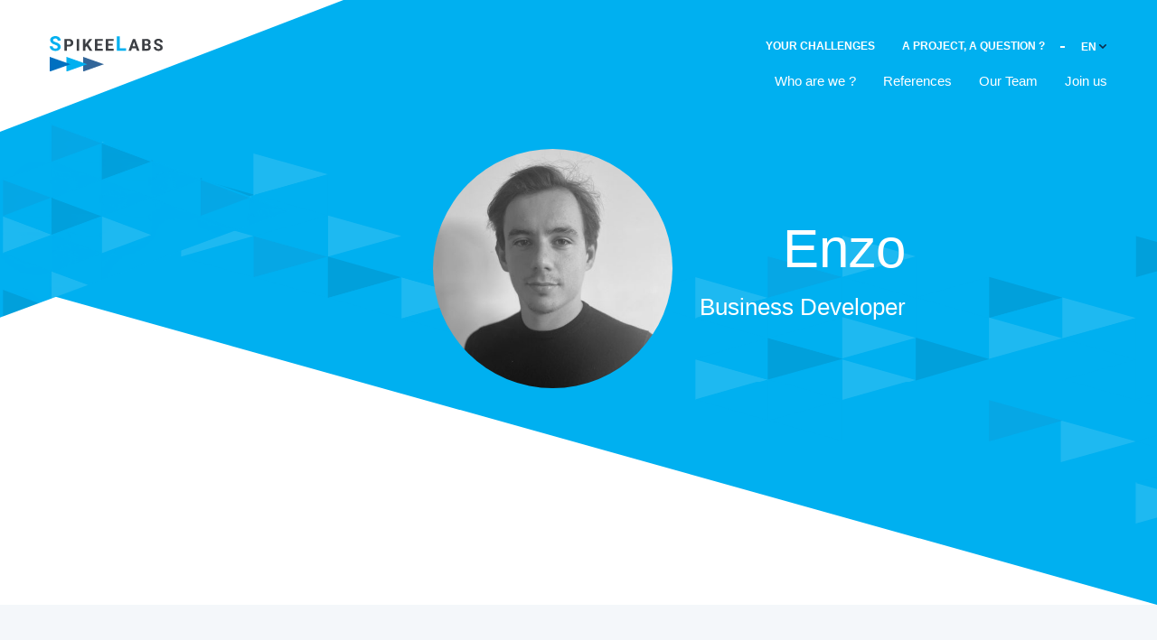

--- FILE ---
content_type: text/html; charset=UTF-8
request_url: https://www.spikeelabs.com/team/enzo/
body_size: 8279
content:
<!DOCTYPE html>
<html lang="en-US" class="no-js">
<head>
	<meta charset="UTF-8">
	<meta http-equiv="X-UA-Compatible" content="IE=edge">
	<meta name="viewport" content="width=device-width, initial-scale=1.0, maximum-scale=1.0, user-scalable=no">
	<meta name="HandheldFriendly" content="True">
	<meta name="MobileOptimized" content="320">

	<title>Enzo - SpikeeLabs</title>

	<link rel="apple-touch-icon" sizes="180x180" href="https://www.spikeelabs.com/wp-content/themes/spikeelabs/images/favicon/apple-touch-icon.png">
	<link rel="icon" type="image/png" sizes="32x32" href="https://www.spikeelabs.com/wp-content/themes/spikeelabs/images/favicon/favicon-32x32.png">
	<link rel="icon" type="image/png" sizes="16x16" href="https://www.spikeelabs.com/wp-content/themes/spikeelabs/images/favicon/favicon-16x16.png">
	<link rel="manifest" href="https://www.spikeelabs.com/wp-content/themes/spikeelabs/images/favicon/site.webmanifest">
	<link rel="mask-icon" href="https://www.spikeelabs.com/wp-content/themes/spikeelabs/images/favicon/safari-pinned-tab.svg" color="#5bbad5">
	<meta name="msapplication-TileColor" content="#00aba9">
	<meta name="theme-color" content="#ffffff">

	<meta name='robots' content='index, follow, max-image-preview:large, max-snippet:-1, max-video-preview:-1' />
<link rel="alternate" hreflang="en" href="https://www.spikeelabs.com/team/enzo/" />

	<!-- This site is optimized with the Yoast SEO plugin v20.8 - https://yoast.com/wordpress/plugins/seo/ -->
	<link rel="canonical" href="https://www.spikeelabs.com/team/enzo/" />
	<meta property="og:locale" content="en_US" />
	<meta property="og:type" content="article" />
	<meta property="og:title" content="Enzo - SpikeeLabs" />
	<meta property="og:url" content="https://www.spikeelabs.com/team/enzo/" />
	<meta property="og:site_name" content="SpikeeLabs" />
	<meta property="article:modified_time" content="2023-04-06T13:28:12+00:00" />
	<meta name="twitter:card" content="summary_large_image" />
	<meta name="twitter:site" content="@SpikeeLabs" />
	<script type="application/ld+json" class="yoast-schema-graph">{"@context":"https://schema.org","@graph":[{"@type":"WebPage","@id":"https://www.spikeelabs.com/team/enzo/","url":"https://www.spikeelabs.com/team/enzo/","name":"Enzo - SpikeeLabs","isPartOf":{"@id":"https://www.spikeelabs.com/#website"},"datePublished":"2022-09-14T13:27:36+00:00","dateModified":"2023-04-06T13:28:12+00:00","breadcrumb":{"@id":"https://www.spikeelabs.com/team/enzo/#breadcrumb"},"inLanguage":"en-US","potentialAction":[{"@type":"ReadAction","target":["https://www.spikeelabs.com/team/enzo/"]}]},{"@type":"BreadcrumbList","@id":"https://www.spikeelabs.com/team/enzo/#breadcrumb","itemListElement":[{"@type":"ListItem","position":1,"name":"Home","item":"https://www.spikeelabs.com/"},{"@type":"ListItem","position":2,"name":"Enzo"}]},{"@type":"WebSite","@id":"https://www.spikeelabs.com/#website","url":"https://www.spikeelabs.com/","name":"SpikeeLabs","description":"Straight to the point !","potentialAction":[{"@type":"SearchAction","target":{"@type":"EntryPoint","urlTemplate":"https://www.spikeelabs.com/?s={search_term_string}"},"query-input":"required name=search_term_string"}],"inLanguage":"en-US"}]}</script>
	<!-- / Yoast SEO plugin. -->


<link rel='dns-prefetch' href='//cdn.concept-image.fr' />
<link rel='dns-prefetch' href='//ajax.googleapis.com' />
<link rel='dns-prefetch' href='//maps.googleapis.com' />

<style type="text/css">
img.wp-smiley,
img.emoji {
	display: inline !important;
	border: none !important;
	box-shadow: none !important;
	height: 1em !important;
	width: 1em !important;
	margin: 0 0.07em !important;
	vertical-align: -0.1em !important;
	background: none !important;
	padding: 0 !important;
}
</style>
	<link rel='stylesheet' id='wp-block-library-css' href='https://www.spikeelabs.com/wp-includes/css/dist/block-library/style.min.css?ver=6.2.8' type='text/css' media='all' />
<link rel='stylesheet' id='classic-theme-styles-css' href='https://www.spikeelabs.com/wp-includes/css/classic-themes.min.css?ver=6.2.8' type='text/css' media='all' />
<style id='global-styles-inline-css' type='text/css'>
body{--wp--preset--color--black: #000000;--wp--preset--color--cyan-bluish-gray: #abb8c3;--wp--preset--color--white: #ffffff;--wp--preset--color--pale-pink: #f78da7;--wp--preset--color--vivid-red: #cf2e2e;--wp--preset--color--luminous-vivid-orange: #ff6900;--wp--preset--color--luminous-vivid-amber: #fcb900;--wp--preset--color--light-green-cyan: #7bdcb5;--wp--preset--color--vivid-green-cyan: #00d084;--wp--preset--color--pale-cyan-blue: #8ed1fc;--wp--preset--color--vivid-cyan-blue: #0693e3;--wp--preset--color--vivid-purple: #9b51e0;--wp--preset--gradient--vivid-cyan-blue-to-vivid-purple: linear-gradient(135deg,rgba(6,147,227,1) 0%,rgb(155,81,224) 100%);--wp--preset--gradient--light-green-cyan-to-vivid-green-cyan: linear-gradient(135deg,rgb(122,220,180) 0%,rgb(0,208,130) 100%);--wp--preset--gradient--luminous-vivid-amber-to-luminous-vivid-orange: linear-gradient(135deg,rgba(252,185,0,1) 0%,rgba(255,105,0,1) 100%);--wp--preset--gradient--luminous-vivid-orange-to-vivid-red: linear-gradient(135deg,rgba(255,105,0,1) 0%,rgb(207,46,46) 100%);--wp--preset--gradient--very-light-gray-to-cyan-bluish-gray: linear-gradient(135deg,rgb(238,238,238) 0%,rgb(169,184,195) 100%);--wp--preset--gradient--cool-to-warm-spectrum: linear-gradient(135deg,rgb(74,234,220) 0%,rgb(151,120,209) 20%,rgb(207,42,186) 40%,rgb(238,44,130) 60%,rgb(251,105,98) 80%,rgb(254,248,76) 100%);--wp--preset--gradient--blush-light-purple: linear-gradient(135deg,rgb(255,206,236) 0%,rgb(152,150,240) 100%);--wp--preset--gradient--blush-bordeaux: linear-gradient(135deg,rgb(254,205,165) 0%,rgb(254,45,45) 50%,rgb(107,0,62) 100%);--wp--preset--gradient--luminous-dusk: linear-gradient(135deg,rgb(255,203,112) 0%,rgb(199,81,192) 50%,rgb(65,88,208) 100%);--wp--preset--gradient--pale-ocean: linear-gradient(135deg,rgb(255,245,203) 0%,rgb(182,227,212) 50%,rgb(51,167,181) 100%);--wp--preset--gradient--electric-grass: linear-gradient(135deg,rgb(202,248,128) 0%,rgb(113,206,126) 100%);--wp--preset--gradient--midnight: linear-gradient(135deg,rgb(2,3,129) 0%,rgb(40,116,252) 100%);--wp--preset--duotone--dark-grayscale: url('#wp-duotone-dark-grayscale');--wp--preset--duotone--grayscale: url('#wp-duotone-grayscale');--wp--preset--duotone--purple-yellow: url('#wp-duotone-purple-yellow');--wp--preset--duotone--blue-red: url('#wp-duotone-blue-red');--wp--preset--duotone--midnight: url('#wp-duotone-midnight');--wp--preset--duotone--magenta-yellow: url('#wp-duotone-magenta-yellow');--wp--preset--duotone--purple-green: url('#wp-duotone-purple-green');--wp--preset--duotone--blue-orange: url('#wp-duotone-blue-orange');--wp--preset--font-size--small: 13px;--wp--preset--font-size--medium: 20px;--wp--preset--font-size--large: 36px;--wp--preset--font-size--x-large: 42px;--wp--preset--spacing--20: 0.44rem;--wp--preset--spacing--30: 0.67rem;--wp--preset--spacing--40: 1rem;--wp--preset--spacing--50: 1.5rem;--wp--preset--spacing--60: 2.25rem;--wp--preset--spacing--70: 3.38rem;--wp--preset--spacing--80: 5.06rem;--wp--preset--shadow--natural: 6px 6px 9px rgba(0, 0, 0, 0.2);--wp--preset--shadow--deep: 12px 12px 50px rgba(0, 0, 0, 0.4);--wp--preset--shadow--sharp: 6px 6px 0px rgba(0, 0, 0, 0.2);--wp--preset--shadow--outlined: 6px 6px 0px -3px rgba(255, 255, 255, 1), 6px 6px rgba(0, 0, 0, 1);--wp--preset--shadow--crisp: 6px 6px 0px rgba(0, 0, 0, 1);}:where(.is-layout-flex){gap: 0.5em;}body .is-layout-flow > .alignleft{float: left;margin-inline-start: 0;margin-inline-end: 2em;}body .is-layout-flow > .alignright{float: right;margin-inline-start: 2em;margin-inline-end: 0;}body .is-layout-flow > .aligncenter{margin-left: auto !important;margin-right: auto !important;}body .is-layout-constrained > .alignleft{float: left;margin-inline-start: 0;margin-inline-end: 2em;}body .is-layout-constrained > .alignright{float: right;margin-inline-start: 2em;margin-inline-end: 0;}body .is-layout-constrained > .aligncenter{margin-left: auto !important;margin-right: auto !important;}body .is-layout-constrained > :where(:not(.alignleft):not(.alignright):not(.alignfull)){max-width: var(--wp--style--global--content-size);margin-left: auto !important;margin-right: auto !important;}body .is-layout-constrained > .alignwide{max-width: var(--wp--style--global--wide-size);}body .is-layout-flex{display: flex;}body .is-layout-flex{flex-wrap: wrap;align-items: center;}body .is-layout-flex > *{margin: 0;}:where(.wp-block-columns.is-layout-flex){gap: 2em;}.has-black-color{color: var(--wp--preset--color--black) !important;}.has-cyan-bluish-gray-color{color: var(--wp--preset--color--cyan-bluish-gray) !important;}.has-white-color{color: var(--wp--preset--color--white) !important;}.has-pale-pink-color{color: var(--wp--preset--color--pale-pink) !important;}.has-vivid-red-color{color: var(--wp--preset--color--vivid-red) !important;}.has-luminous-vivid-orange-color{color: var(--wp--preset--color--luminous-vivid-orange) !important;}.has-luminous-vivid-amber-color{color: var(--wp--preset--color--luminous-vivid-amber) !important;}.has-light-green-cyan-color{color: var(--wp--preset--color--light-green-cyan) !important;}.has-vivid-green-cyan-color{color: var(--wp--preset--color--vivid-green-cyan) !important;}.has-pale-cyan-blue-color{color: var(--wp--preset--color--pale-cyan-blue) !important;}.has-vivid-cyan-blue-color{color: var(--wp--preset--color--vivid-cyan-blue) !important;}.has-vivid-purple-color{color: var(--wp--preset--color--vivid-purple) !important;}.has-black-background-color{background-color: var(--wp--preset--color--black) !important;}.has-cyan-bluish-gray-background-color{background-color: var(--wp--preset--color--cyan-bluish-gray) !important;}.has-white-background-color{background-color: var(--wp--preset--color--white) !important;}.has-pale-pink-background-color{background-color: var(--wp--preset--color--pale-pink) !important;}.has-vivid-red-background-color{background-color: var(--wp--preset--color--vivid-red) !important;}.has-luminous-vivid-orange-background-color{background-color: var(--wp--preset--color--luminous-vivid-orange) !important;}.has-luminous-vivid-amber-background-color{background-color: var(--wp--preset--color--luminous-vivid-amber) !important;}.has-light-green-cyan-background-color{background-color: var(--wp--preset--color--light-green-cyan) !important;}.has-vivid-green-cyan-background-color{background-color: var(--wp--preset--color--vivid-green-cyan) !important;}.has-pale-cyan-blue-background-color{background-color: var(--wp--preset--color--pale-cyan-blue) !important;}.has-vivid-cyan-blue-background-color{background-color: var(--wp--preset--color--vivid-cyan-blue) !important;}.has-vivid-purple-background-color{background-color: var(--wp--preset--color--vivid-purple) !important;}.has-black-border-color{border-color: var(--wp--preset--color--black) !important;}.has-cyan-bluish-gray-border-color{border-color: var(--wp--preset--color--cyan-bluish-gray) !important;}.has-white-border-color{border-color: var(--wp--preset--color--white) !important;}.has-pale-pink-border-color{border-color: var(--wp--preset--color--pale-pink) !important;}.has-vivid-red-border-color{border-color: var(--wp--preset--color--vivid-red) !important;}.has-luminous-vivid-orange-border-color{border-color: var(--wp--preset--color--luminous-vivid-orange) !important;}.has-luminous-vivid-amber-border-color{border-color: var(--wp--preset--color--luminous-vivid-amber) !important;}.has-light-green-cyan-border-color{border-color: var(--wp--preset--color--light-green-cyan) !important;}.has-vivid-green-cyan-border-color{border-color: var(--wp--preset--color--vivid-green-cyan) !important;}.has-pale-cyan-blue-border-color{border-color: var(--wp--preset--color--pale-cyan-blue) !important;}.has-vivid-cyan-blue-border-color{border-color: var(--wp--preset--color--vivid-cyan-blue) !important;}.has-vivid-purple-border-color{border-color: var(--wp--preset--color--vivid-purple) !important;}.has-vivid-cyan-blue-to-vivid-purple-gradient-background{background: var(--wp--preset--gradient--vivid-cyan-blue-to-vivid-purple) !important;}.has-light-green-cyan-to-vivid-green-cyan-gradient-background{background: var(--wp--preset--gradient--light-green-cyan-to-vivid-green-cyan) !important;}.has-luminous-vivid-amber-to-luminous-vivid-orange-gradient-background{background: var(--wp--preset--gradient--luminous-vivid-amber-to-luminous-vivid-orange) !important;}.has-luminous-vivid-orange-to-vivid-red-gradient-background{background: var(--wp--preset--gradient--luminous-vivid-orange-to-vivid-red) !important;}.has-very-light-gray-to-cyan-bluish-gray-gradient-background{background: var(--wp--preset--gradient--very-light-gray-to-cyan-bluish-gray) !important;}.has-cool-to-warm-spectrum-gradient-background{background: var(--wp--preset--gradient--cool-to-warm-spectrum) !important;}.has-blush-light-purple-gradient-background{background: var(--wp--preset--gradient--blush-light-purple) !important;}.has-blush-bordeaux-gradient-background{background: var(--wp--preset--gradient--blush-bordeaux) !important;}.has-luminous-dusk-gradient-background{background: var(--wp--preset--gradient--luminous-dusk) !important;}.has-pale-ocean-gradient-background{background: var(--wp--preset--gradient--pale-ocean) !important;}.has-electric-grass-gradient-background{background: var(--wp--preset--gradient--electric-grass) !important;}.has-midnight-gradient-background{background: var(--wp--preset--gradient--midnight) !important;}.has-small-font-size{font-size: var(--wp--preset--font-size--small) !important;}.has-medium-font-size{font-size: var(--wp--preset--font-size--medium) !important;}.has-large-font-size{font-size: var(--wp--preset--font-size--large) !important;}.has-x-large-font-size{font-size: var(--wp--preset--font-size--x-large) !important;}
.wp-block-navigation a:where(:not(.wp-element-button)){color: inherit;}
:where(.wp-block-columns.is-layout-flex){gap: 2em;}
.wp-block-pullquote{font-size: 1.5em;line-height: 1.6;}
</style>
<link rel='stylesheet' id='wpml-blocks-css' href='https://www.spikeelabs.com/wp-content/plugins/sitepress-multilingual-cms/dist/css/blocks/styles.css?ver=4.6.3' type='text/css' media='all' />
<link rel='stylesheet' id='ci_analytics-css' href='https://www.spikeelabs.com/wp-content/plugins/ci_analytics/css/ci_analytics.css?ver=6.2.8' type='text/css' media='all' />
<style id='tarteaucitron-style-inline-css' type='text/css'>

            	#tarteaucitronMainLineOffset,
            	#tarteaucitronClosePanel,
            	#tarteaucitronAlertBig,
            	#tarteaucitronAlertBig strong,
                .tac_activate,
                #tarteaucitronAlertSmall #tarteaucitronCookiesListContainer #tarteaucitronCookiesList .tarteaucitronTitle, 
                #tarteaucitron #tarteaucitronServices .tarteaucitronTitle button, 
                #tarteaucitron #tarteaucitronInfo, 
                #tarteaucitron #tarteaucitronServices .tarteaucitronDetails {
		            background-color: #0e2b48 !important;
		        }
		        #tarteaucitronMainLineOffset,
		        .tarteaucitronBorder{
					border-color: #0e2b48 !important;
		    	}
            	.tac_activate,
            	.tac_activate strong,
            	#tarteaucitronClosePanel,
            	#dialogTitle,
            	.tarteaucitronName h2,
            	#tarteaucitronDisclaimerAlert,
                #tarteaucitronAlertBig #tarteaucitronPrivacyUrl,
                #tarteaucitronAlertSmall #tarteaucitronCookiesListContainer #tarteaucitronCookiesList .tarteaucitronTitle, 
                #tarteaucitron #tarteaucitronServices .tarteaucitronTitle button, 
                #tarteaucitron #tarteaucitronInfo, 
                #tarteaucitron #tarteaucitronServices .tarteaucitronDetails,
                .alertBigClickHeader,
                .alertBigClickContent,
                #tarteaucitronRoot .tarteaucitronH2,
                #tarteaucitronAlertBig #tarteaucitronPersonalize {
            		color: #FFFFFF !important;
            	}
            	#tarteaucitronInfo{
					border-color: #FFFFFF !important;
            	}
            #tarteaucitronAlertBig button#tarteaucitronPersonalize {
                background-color: #00b0f0 !important;
            }
            #tarteaucitronAlertBig button#tarteaucitronPersonalize {
                color: #FFFFFF !important;
            }
</style>
<link rel='stylesheet' id='main-css' href='https://www.spikeelabs.com/wp-content/themes/spikeelabs/css/main.css?ver=1696843928' type='text/css' media='all' />
<script type='text/javascript' src='https://cdn.concept-image.fr/tarteaucitron/tarteaucitron.js?ver=1.0' id='tarteaucitronjshead-js'></script>
<script type='text/javascript' id='tarteaucitronjshead-js-after'>
var tarteaucitronForceLanguage = "en";
</script>
<script type='text/javascript' src='https://www.spikeelabs.com/wp-content/plugins/ci_analytics/js/ci_analytics.js?ver=1.0' id='tarteaucitronjsheadmain-js'></script>
<script type='text/javascript' id='tarteaucitronjsheadmain-js-after'>
tarteaucitron.init({"privacyUrl": "/privacy-policy/","hashtag": "#tarteaucitron","cookieName": "tartaucitron","orientation": "bottom","showAlertSmall": false,"cookieslist": true,"adblocker": false,"AcceptAllCta": true,"highPrivacy": true,"handleBrowserDNTRequest": false,"removeCredit": true,"moreInfoLink": true,});tarteaucitron.user.analyticsUa = 'UA-87875038-1';
                    tarteaucitron.user.analyticsMore = function () {  };
                    (tarteaucitron.job = tarteaucitron.job || []).push('analytics');tarteaucitron.user.googletagmanagerId = 'GTM-TV8BCDJ';
                    (tarteaucitron.job = tarteaucitron.job || []).push('googletagmanager');
</script>
<script type='text/javascript' src='https://ajax.googleapis.com/ajax/libs/jquery/3.4.0/jquery.min.js' id='jquery-js'></script>
<script type='text/javascript' id='wpml-browser-redirect-js-extra'>
/* <![CDATA[ */
var wpml_browser_redirect_params = {"pageLanguage":"en","languageUrls":{"fr_fr":"https:\/\/www.spikeelabs.fr","fr":"https:\/\/www.spikeelabs.fr","en_us":"https:\/\/www.spikeelabs.com\/team\/enzo\/","en":"https:\/\/www.spikeelabs.com\/team\/enzo\/","us":"https:\/\/www.spikeelabs.com\/team\/enzo\/"},"cookie":{"name":"_icl_visitor_lang_js","domain":"www.spikeelabs.com","path":"\/","expiration":24}};
/* ]]> */
</script>
<script type='text/javascript' src='https://www.spikeelabs.com/wp-content/plugins/sitepress-multilingual-cms/dist/js/browser-redirect/app.js?ver=4.6.3' id='wpml-browser-redirect-js'></script>
<script type='text/javascript' id='wpml-xdomain-data-js-extra'>
/* <![CDATA[ */
var wpml_xdomain_data = {"css_selector":"wpml-ls-item","ajax_url":"https:\/\/www.spikeelabs.com\/wp-admin\/admin-ajax.php","current_lang":"en","_nonce":"4852ae9141"};
/* ]]> */
</script>
<script type='text/javascript' src='https://www.spikeelabs.com/wp-content/plugins/sitepress-multilingual-cms/res/js/xdomain-data.js?ver=4.6.3' id='wpml-xdomain-data-js'></script>
<link rel="https://api.w.org/" href="https://www.spikeelabs.com/wp-json/" /><link rel="EditURI" type="application/rsd+xml" title="RSD" href="https://www.spikeelabs.com/xmlrpc.php?rsd" />
<link rel="wlwmanifest" type="application/wlwmanifest+xml" href="https://www.spikeelabs.com/wp-includes/wlwmanifest.xml" />
<meta name="generator" content="WordPress 6.2.8" />
<link rel='shortlink' href='https://www.spikeelabs.com/?p=3544' />
<link rel="alternate" type="application/json+oembed" href="https://www.spikeelabs.com/wp-json/oembed/1.0/embed?url=https%3A%2F%2Fwww.spikeelabs.com%2Fteam%2Fenzo%2F" />
<link rel="alternate" type="text/xml+oembed" href="https://www.spikeelabs.com/wp-json/oembed/1.0/embed?url=https%3A%2F%2Fwww.spikeelabs.com%2Fteam%2Fenzo%2F&#038;format=xml" />
<meta name="generator" content="WPML ver:4.6.3 stt:1,4;" />
	
</head>

<body id="body" class="team-template-default single single-team postid-3544" itemscope="itemscope" itemtype="http://schema.org/WebPage">

<header class="mainHeader">

    <!-- ========== POPUP ============ -->
     

    <!-- ========== END POPUP ============ -->
    
        <ul class="skip-links">
        <li>
            <a title="Skip the navigation menus" href="#content">
                Skip the navigation menus            </a>
        </li>
    </ul> 

    <div class="mainHeader__wrapper">

                <a href="https://www.spikeelabs.com" class="mainHeader__logo">
                
            <img src="https://www.spikeelabs.com/wp-content/themes/spikeelabs/images/logo_spikeelabs.svg" alt="Logo Spikeelabs">
        
                </a>
        
        <div class="lang-switcher">


		<a class="lang-switcher__item " href="https://www.spikeelabs.fr">fr</a>
		
	
		<a class="lang-switcher__item current" href="https://www.spikeelabs.com/team/enzo/">en</a>
		
		<div class="lang-switcher__select"></div>

</div>
        <div class="mainHeader__mobileNav">

            <div class="mainHeader__toggleNav" id="toggleNav">
                <span></span>
                <span></span>
                <span></span>
            </div>

        </div>

        <nav class="mainHeader__nav">
        
            <div class="mainHeader__nav__sub">
            
                <ul>
                    <li id="menu-item-2148" class="menu-item menu-item-type-post_type menu-item-object-page menu-item-2148"><a href="https://www.spikeelabs.com/your-challenges/">Your challenges</a></li>
<li id="menu-item-2147" class="menu-item menu-item-type-post_type menu-item-object-page menu-item-2147"><a href="https://www.spikeelabs.com/contact/">A project, a question ?</a></li>
                </ul>

                <div class="lang-switcher">


		<a class="lang-switcher__item " href="https://www.spikeelabs.fr">fr</a>
		
	
		<a class="lang-switcher__item current" href="https://www.spikeelabs.com/team/enzo/">en</a>
		
		<div class="lang-switcher__select"></div>

</div>
            </div>

            <div class="mainHeader__nav__main">
            
                <ul>
                    <li id="menu-item-2142" class="submenu-align-right menu-item menu-item-type-post_type menu-item-object-page menu-item-has-children menu-item-2142"><a href="https://www.spikeelabs.com/spikeelabs/">Who are we ?</a>
<ul class="sub-menu">
	<li id="menu-item-2129" class="menu-item menu-item-type-post_type menu-item-object-page menu-item-2129"><a href="https://www.spikeelabs.com/spikeelabs/about-us/">About us</a></li>
	<li id="menu-item-2127" class="menu-item menu-item-type-post_type menu-item-object-page menu-item-2127"><a href="https://www.spikeelabs.com/spikeelabs/strengths/">Strengths</a></li>
	<li id="menu-item-2131" class="menu-item menu-item-type-post_type menu-item-object-page menu-item-2131"><a href="https://www.spikeelabs.com/spikeelabs/expertise/">Expertises</a></li>
	<li id="menu-item-2130" class="menu-item menu-item-type-post_type menu-item-object-page menu-item-2130"><a href="https://www.spikeelabs.com/spikeelabs/values/">Values</a></li>
</ul>
</li>
<li id="menu-item-2143" class="menu-item menu-item-type-post_type menu-item-object-page menu-item-2143"><a href="https://www.spikeelabs.com/references/">References</a></li>
<li id="menu-item-2144" class="menu-item menu-item-type-post_type menu-item-object-page menu-item-2144"><a href="https://www.spikeelabs.com/team/">Our Team</a></li>
<li id="menu-item-2145" class="menu-item menu-item-type-post_type menu-item-object-page menu-item-has-children menu-item-2145"><a href="https://www.spikeelabs.com/join-us/">Join us</a>
<ul class="sub-menu">
	<li id="menu-item-2146" class="menu-item menu-item-type-post_type menu-item-object-page menu-item-2146"><a href="https://www.spikeelabs.com/join-us/open-positions/">Open Positions</a></li>
	<li id="menu-item-2132" class="menu-item menu-item-type-post_type menu-item-object-page menu-item-2132"><a href="https://www.spikeelabs.com/join-us/unsollicited-application/">Unsollicited application</a></li>
</ul>
</li>
                </ul>

            </div>

        </nav>

    </div>
    
</header>
<div id="content"></div>
    <a class="scroll_to_top" id="scroll_to_top" href="#content">
        <img src="https://www.spikeelabs.com/wp-content/themes/spikeelabs/images/top_to_scroll.svg" alt="Top page">
    </a>

<main itemscope="itemscope" itemtype="http://schema.org/WebPageElement" itemprop="mainContentOfPage">

    
    

<section class="page-title page-title--team">

    
    <div class="page-title__container page-title__container--team">

                    
            <div class="page-title__image page-title__image--team">
                <img src="https://www.spikeelabs.com/wp-content/uploads/2022/09/EGO-NB-425x425.jpg" alt="">
            </div>
        
        
        <div class="page-title__content">
        
                            <h1 class="page-title__title">Enzo</h1>
                    
            

                            <span class="page-title__poste">Business Developer</span>
                        
                        
             
            
                    
        </div>
    
    </div>

    <div class="page-title__deco"></div>

</section>
        

    
    
<section class="flex-content">


</section>
        
    

</main>

	
	<footer class="mainFooter">
	
        <ul class="skip-links">
        <li>
                        <a accesskey="0" title="Top" href="#body">
                Top            </a>
        </li>
    </ul>

    
    <div class="mainFooter__social">

                <ul class="mainFooter__social__nav socialNav">
                        <li>
                <a href="https://twitter.com/SpikeeLabs" target="_blank">
                                        <img src="https://www.spikeelabs.com/wp-content/uploads/2020/08/twitter.svg" alt="Icône Twitter">
                </a>
            </li>
                        <li>
                <a href="https://www.linkedin.com/company/spikeelabs/" target="_blank">
                                        <img src="https://www.spikeelabs.com/wp-content/uploads/2020/08/linkedin.svg" alt="Icône Linkedin">
                </a>
            </li>
                    </ul>
        
        <a href="https://www.spikeelabs.com/contact/" class="mainFooter__social__contact">Contact-Us</a>

        <a href="https://partners.salesforce.com/" class="mainFooter__social__partner" target="_blank">
                        <img src="https://www.spikeelabs.com/wp-content/uploads/2021/02/Image-Slide-32.png" alt="">
        </a>

    </div>

    <nav class="mainFooter__nav">
    
                <a href="https://www.spikeelabs.com" class="mainFooter__nav__logo">
                
            <img src="https://www.spikeelabs.com/wp-content/themes/spikeelabs/images/logo_large_spikeelabs.svg" alt="Logo Spikeelabs">
        
                </a>
        
        <div class="mainFooter__nav__orderer">
        
            <p class="mainFooter__nav__right">2026 -All rights reserved SpikeeLabs</p>

            <ul class="mainFooter__nav__menu">
                <li id="menu-item-2150" class="menu-item menu-item-type-post_type menu-item-object-page menu-item-2150"><a href="https://www.spikeelabs.com/legal-notice/">Legal notice</a></li>
<li id="menu-item-2151" class="menu-item menu-item-type-post_type menu-item-object-page menu-item-2151"><a href="https://www.spikeelabs.com/privacy-policy/">Privacy policy</a></li>
<li id="menu-item-2152" class="menu-item menu-item-type-post_type menu-item-object-page menu-item-2152"><a href="https://www.spikeelabs.com/plan-du-site/">Site map</a></li>
            </ul>

        </div>

    </nav>
	
</footer>
	<script type='text/javascript' id='rocket-browser-checker-js-after'>
"use strict";var _createClass=function(){function defineProperties(target,props){for(var i=0;i<props.length;i++){var descriptor=props[i];descriptor.enumerable=descriptor.enumerable||!1,descriptor.configurable=!0,"value"in descriptor&&(descriptor.writable=!0),Object.defineProperty(target,descriptor.key,descriptor)}}return function(Constructor,protoProps,staticProps){return protoProps&&defineProperties(Constructor.prototype,protoProps),staticProps&&defineProperties(Constructor,staticProps),Constructor}}();function _classCallCheck(instance,Constructor){if(!(instance instanceof Constructor))throw new TypeError("Cannot call a class as a function")}var RocketBrowserCompatibilityChecker=function(){function RocketBrowserCompatibilityChecker(options){_classCallCheck(this,RocketBrowserCompatibilityChecker),this.passiveSupported=!1,this._checkPassiveOption(this),this.options=!!this.passiveSupported&&options}return _createClass(RocketBrowserCompatibilityChecker,[{key:"_checkPassiveOption",value:function(self){try{var options={get passive(){return!(self.passiveSupported=!0)}};window.addEventListener("test",null,options),window.removeEventListener("test",null,options)}catch(err){self.passiveSupported=!1}}},{key:"initRequestIdleCallback",value:function(){!1 in window&&(window.requestIdleCallback=function(cb){var start=Date.now();return setTimeout(function(){cb({didTimeout:!1,timeRemaining:function(){return Math.max(0,50-(Date.now()-start))}})},1)}),!1 in window&&(window.cancelIdleCallback=function(id){return clearTimeout(id)})}},{key:"isDataSaverModeOn",value:function(){return"connection"in navigator&&!0===navigator.connection.saveData}},{key:"supportsLinkPrefetch",value:function(){var elem=document.createElement("link");return elem.relList&&elem.relList.supports&&elem.relList.supports("prefetch")&&window.IntersectionObserver&&"isIntersecting"in IntersectionObserverEntry.prototype}},{key:"isSlowConnection",value:function(){return"connection"in navigator&&"effectiveType"in navigator.connection&&("2g"===navigator.connection.effectiveType||"slow-2g"===navigator.connection.effectiveType)}}]),RocketBrowserCompatibilityChecker}();
</script>
<script type='text/javascript' id='rocket-preload-links-js-extra'>
/* <![CDATA[ */
var RocketPreloadLinksConfig = {"excludeUris":"\/(?:.+\/)?feed(?:\/(?:.+\/?)?)?$|\/(?:.+\/)?embed\/|\/(index\\.php\/)?wp\\-json(\/.*|$)|\/refer\/|\/go\/|\/recommend\/|\/recommends\/","usesTrailingSlash":"1","imageExt":"jpg|jpeg|gif|png|tiff|bmp|webp|avif|pdf|doc|docx|xls|xlsx|php","fileExt":"jpg|jpeg|gif|png|tiff|bmp|webp|avif|pdf|doc|docx|xls|xlsx|php|html|htm","siteUrl":"https:\/\/www.spikeelabs.com","onHoverDelay":"100","rateThrottle":"3"};
/* ]]> */
</script>
<script type='text/javascript' id='rocket-preload-links-js-after'>
(function() {
"use strict";var r="function"==typeof Symbol&&"symbol"==typeof Symbol.iterator?function(e){return typeof e}:function(e){return e&&"function"==typeof Symbol&&e.constructor===Symbol&&e!==Symbol.prototype?"symbol":typeof e},e=function(){function i(e,t){for(var n=0;n<t.length;n++){var i=t[n];i.enumerable=i.enumerable||!1,i.configurable=!0,"value"in i&&(i.writable=!0),Object.defineProperty(e,i.key,i)}}return function(e,t,n){return t&&i(e.prototype,t),n&&i(e,n),e}}();function i(e,t){if(!(e instanceof t))throw new TypeError("Cannot call a class as a function")}var t=function(){function n(e,t){i(this,n),this.browser=e,this.config=t,this.options=this.browser.options,this.prefetched=new Set,this.eventTime=null,this.threshold=1111,this.numOnHover=0}return e(n,[{key:"init",value:function(){!this.browser.supportsLinkPrefetch()||this.browser.isDataSaverModeOn()||this.browser.isSlowConnection()||(this.regex={excludeUris:RegExp(this.config.excludeUris,"i"),images:RegExp(".("+this.config.imageExt+")$","i"),fileExt:RegExp(".("+this.config.fileExt+")$","i")},this._initListeners(this))}},{key:"_initListeners",value:function(e){-1<this.config.onHoverDelay&&document.addEventListener("mouseover",e.listener.bind(e),e.listenerOptions),document.addEventListener("mousedown",e.listener.bind(e),e.listenerOptions),document.addEventListener("touchstart",e.listener.bind(e),e.listenerOptions)}},{key:"listener",value:function(e){var t=e.target.closest("a"),n=this._prepareUrl(t);if(null!==n)switch(e.type){case"mousedown":case"touchstart":this._addPrefetchLink(n);break;case"mouseover":this._earlyPrefetch(t,n,"mouseout")}}},{key:"_earlyPrefetch",value:function(t,e,n){var i=this,r=setTimeout(function(){if(r=null,0===i.numOnHover)setTimeout(function(){return i.numOnHover=0},1e3);else if(i.numOnHover>i.config.rateThrottle)return;i.numOnHover++,i._addPrefetchLink(e)},this.config.onHoverDelay);t.addEventListener(n,function e(){t.removeEventListener(n,e,{passive:!0}),null!==r&&(clearTimeout(r),r=null)},{passive:!0})}},{key:"_addPrefetchLink",value:function(i){return this.prefetched.add(i.href),new Promise(function(e,t){var n=document.createElement("link");n.rel="prefetch",n.href=i.href,n.onload=e,n.onerror=t,document.head.appendChild(n)}).catch(function(){})}},{key:"_prepareUrl",value:function(e){if(null===e||"object"!==(void 0===e?"undefined":r(e))||!1 in e||-1===["http:","https:"].indexOf(e.protocol))return null;var t=e.href.substring(0,this.config.siteUrl.length),n=this._getPathname(e.href,t),i={original:e.href,protocol:e.protocol,origin:t,pathname:n,href:t+n};return this._isLinkOk(i)?i:null}},{key:"_getPathname",value:function(e,t){var n=t?e.substring(this.config.siteUrl.length):e;return n.startsWith("/")||(n="/"+n),this._shouldAddTrailingSlash(n)?n+"/":n}},{key:"_shouldAddTrailingSlash",value:function(e){return this.config.usesTrailingSlash&&!e.endsWith("/")&&!this.regex.fileExt.test(e)}},{key:"_isLinkOk",value:function(e){return null!==e&&"object"===(void 0===e?"undefined":r(e))&&(!this.prefetched.has(e.href)&&e.origin===this.config.siteUrl&&-1===e.href.indexOf("?")&&-1===e.href.indexOf("#")&&!this.regex.excludeUris.test(e.href)&&!this.regex.images.test(e.href))}}],[{key:"run",value:function(){"undefined"!=typeof RocketPreloadLinksConfig&&new n(new RocketBrowserCompatibilityChecker({capture:!0,passive:!0}),RocketPreloadLinksConfig).init()}}]),n}();t.run();
}());
</script>
<script type='text/javascript' src='https://www.spikeelabs.com/wp-content/themes/spikeelabs/js/lib.js?ver=1696843928' id='ci_lib-js'></script>
<script type='text/javascript' id='ci_main-js-extra'>
/* <![CDATA[ */
var ajaxurl = "https:\/\/www.spikeelabs.com\/wp-admin\/admin-ajax.php";
var FOOTER_GMAP_MARKERS = [];
/* ]]> */
</script>
<script type='text/javascript' src='https://www.spikeelabs.com/wp-content/themes/spikeelabs/js/main.js?ver=1696843928' id='ci_main-js'></script>
<script type='text/javascript' src='https://maps.googleapis.com/maps/api/js?key=AIzaSyBXxuYAjBkyVo65nyDWB76DVTkP-uR3CCk&#038;callback=initFooterMap' id='googlemapsapi-js'></script>

</body>
</html>
<!-- This website is like a Rocket, isn't it? Performance optimized by WP Rocket. Learn more: https://wp-rocket.me - Debug: cached@1768865645 -->

--- FILE ---
content_type: image/svg+xml
request_url: https://www.spikeelabs.com/wp-content/themes/spikeelabs/images/logo_large_spikeelabs.svg
body_size: 1715
content:
<svg id="Groupe_3507" data-name="Groupe 3507" xmlns="http://www.w3.org/2000/svg" width="125.738" height="56.737" viewBox="0 0 125.738 56.737">
  <path id="Tracé_2195" data-name="Tracé 2195" d="M25.079,85.593a1.578,1.578,0,0,0-.651-1.357,8.833,8.833,0,0,0-2.343-.993A16.446,16.446,0,0,1,19.4,82.21q-2.695-1.386-2.693-3.742a3.536,3.536,0,0,1,.723-2.181,4.68,4.68,0,0,1,2.07-1.5,8.217,8.217,0,0,1,3.035-.537,7.371,7.371,0,0,1,3.017.586,4.76,4.76,0,0,1,2.058,1.653,4.2,4.2,0,0,1,.732,2.424H25.09a1.991,1.991,0,0,0-.683-1.609,2.9,2.9,0,0,0-1.922-.576,3.124,3.124,0,0,0-1.857.481,1.5,1.5,0,0,0-.66,1.271,1.45,1.45,0,0,0,.776,1.234,9.074,9.074,0,0,0,2.285.933,10.01,10.01,0,0,1,4.047,1.98,3.848,3.848,0,0,1,1.269,2.945,3.577,3.577,0,0,1-1.551,3.072,7.051,7.051,0,0,1-4.179,1.114,8.412,8.412,0,0,1-3.32-.637,5.216,5.216,0,0,1-2.285-1.748,4.322,4.322,0,0,1-.787-2.57h3.266q0,2.5,3.126,2.5a3.127,3.127,0,0,0,1.812-.452A1.447,1.447,0,0,0,25.079,85.593Z" transform="translate(-16.223 -33.02)" fill="#00b0f0"/>
  <path id="Tracé_2196" data-name="Tracé 2196" d="M46.372,85.167h2.38a2.427,2.427,0,0,0,1.612-.475,1.692,1.692,0,0,0,.553-1.357,1.99,1.99,0,0,0-.558-1.465,2.151,2.151,0,0,0-1.547-.579h-2.44Zm0,2.063v4.348H43.707V79.23h5.045a6.066,6.066,0,0,1,2.558.507,3.789,3.789,0,0,1,2.3,3.579,3.474,3.474,0,0,1-1.3,2.864,5.593,5.593,0,0,1-3.6,1.049Z" transform="translate(-27.417 -35.049)" fill="#3c3f44"/>
  <rect id="Rectangle_1201" data-name="Rectangle 1201" width="2.662" height="12.347" transform="translate(30.008 44.181)" fill="#3c3f44"/>
  <path id="Tracé_2197" data-name="Tracé 2197" d="M82.623,86.625l-1.385,1.426V91.58H78.574V79.23h2.665v5.6l1.172-1.535L85.7,79.23h3.276l-4.589,5.49,4.723,6.86H85.946Z" transform="translate(-41.618 -35.049)" fill="#3c3f44"/>
  <path id="Tracé_2198" data-name="Tracé 2198" d="M108.9,86.211h-5.114v3.327h6V91.58h-8.668V79.23h8.648v2.061h-5.983v2.943H108.9Z" transform="translate(-50.8 -35.049)" fill="#3c3f44"/>
  <path id="Tracé_2199" data-name="Tracé 2199" d="M129.222,86.211h-5.114v3.327h6V91.58h-8.666V79.23h8.648v2.061h-5.985v2.943h5.114Z" transform="translate(-59.08 -35.049)" fill="#3c3f44"/>
  <path id="Tracé_2200" data-name="Tracé 2200" d="M145.458,87.193h6.913v2.5H142.2V74.6h3.257V87.193Z" transform="translate(-67.534 -33.162)" fill="#00b0f0"/>
  <path id="Tracé_2201" data-name="Tracé 2201" d="M168.427,86.972h3.232l-1.625-4.621Zm3.947,2.061h-4.668l-.889,2.544h-2.83L168.8,79.23h2.47l4.839,12.348h-2.832Z" transform="translate(-76.407 -35.049)" fill="#3c3f44"/>
  <path id="Tracé_2202" data-name="Tracé 2202" d="M192.2,86.2v3.336h2.283a2.274,2.274,0,0,0,1.47-.433,1.431,1.431,0,0,0,.528-1.183c0-1.13-.611-1.7-1.84-1.721Zm0-1.8h1.971c1.345-.025,2.019-.535,2.019-1.537a1.392,1.392,0,0,0-.512-1.209,2.79,2.79,0,0,0-1.612-.368H192.2Zm-2.662,7.173V79.23h4.529a6.16,6.16,0,0,1,3.567.859,2.9,2.9,0,0,1,1.218,2.526,2.712,2.712,0,0,1-.491,1.6A2.809,2.809,0,0,1,197,85.227a2.661,2.661,0,0,1,2.139,2.722,3.188,3.188,0,0,1-1.19,2.7,5.544,5.544,0,0,1-3.391.935h-5.024Z" transform="translate(-86.812 -35.049)" fill="#3c3f44"/>
  <path id="Tracé_2203" data-name="Tracé 2203" d="M218.51,88.223a1.277,1.277,0,0,0-.53-1.1,7.262,7.262,0,0,0-1.917-.817,13.865,13.865,0,0,1-2.192-.842,3.426,3.426,0,0,1-2.2-3.061,2.923,2.923,0,0,1,.591-1.79,3.859,3.859,0,0,1,1.7-1.222,6.617,6.617,0,0,1,2.482-.44,6.028,6.028,0,0,1,2.466.477,3.876,3.876,0,0,1,1.681,1.354,3.4,3.4,0,0,1,.6,1.982h-2.662a1.638,1.638,0,0,0-.561-1.318,2.38,2.38,0,0,0-1.572-.47,2.518,2.518,0,0,0-1.517.4,1.217,1.217,0,0,0-.542,1.04,1.185,1.185,0,0,0,.632,1.009,7.441,7.441,0,0,0,1.871.762,8.227,8.227,0,0,1,3.308,1.621,3.14,3.14,0,0,1,1.042,2.408,2.922,2.922,0,0,1-1.269,2.512,5.737,5.737,0,0,1-3.422.916,6.834,6.834,0,0,1-2.716-.525,4.234,4.234,0,0,1-1.869-1.428,3.532,3.532,0,0,1-.645-2.1h2.674q0,2.046,2.556,2.049a2.6,2.6,0,0,0,1.482-.37A1.185,1.185,0,0,0,218.51,88.223Z" transform="translate(-95.663 -34.933)" fill="#3c3f44"/>
  <path id="Tracé_2204" data-name="Tracé 2204" d="M195.206,22.327l-24.127,8.819-24.13,8.828.158-17.647.159-17.639,23.972,8.818Z" transform="translate(-69.467 -4.688)" fill="#369"/>
  <path id="Tracé_2205" data-name="Tracé 2205" d="M130.279,22.327l-24.132,8.819L82.016,39.975l.159-17.647.158-17.639,23.974,8.818Z" transform="translate(-43.02 -4.688)" fill="#00b0f0"/>
  <path id="Tracé_2206" data-name="Tracé 2206" d="M65.352,22.327,41.22,31.146,17.086,39.975l.159-17.647L17.4,4.688,41.38,13.506Z" transform="translate(-16.574 -4.688)" fill="#0070c0"/>
</svg>


--- FILE ---
content_type: image/svg+xml
request_url: https://www.spikeelabs.com/wp-content/themes/spikeelabs/images/bg_page_title.svg
body_size: 1255
content:
<svg xmlns="http://www.w3.org/2000/svg" viewBox="0 0 1215.4 383.5"><defs><style>.cls-1{opacity:0.12;}.cls-2{fill:#00b0f0;}.cls-3{fill:#0e2b48;}.cls-4{fill:#369;}.cls-5{fill:#fff;}</style></defs><g id="Calque_2" data-name="Calque 2"><g id="Calque_1-2" data-name="Calque 1"><g class="cls-1"><path id="Polygone_297-2" data-name="Polygone 297-2" class="cls-2" d="M303.8,149.3l76.6-21.5v43Z"/><path id="Polygone_413-2" data-name="Polygone 413-2" class="cls-3" d="M76.2,42.8.3,64.1V21.5Z"/><path id="Polygone_415-2" data-name="Polygone 415-2" class="cls-4" d="M152.7,107.1,75.1,127.8V85.4Z"/><path id="Polygone_417-2" data-name="Polygone 417-2" class="cls-2" d="M0,107.1,75.1,85.4v42.4Z"/><path id="Polygone_418-2" data-name="Polygone 418-2" class="cls-2" d="M76.2,128l75.9-21.3v42.7Z"/><path id="Polygone_450-2" data-name="Polygone 450-2" class="cls-5" d="M74.9,85.4.3,106.7V64.1Z"/><path id="Polygone_510-3" data-name="Polygone 510-3" class="cls-5" d="M152.7,21.7,75.1,43.4V0Z"/><path id="Polygone_545-2" data-name="Polygone 545-2" class="cls-3" d="M228.1,128l-75.9,21.4V106.7Z"/><path id="Polygone_546-2" data-name="Polygone 546-2" class="cls-5" d="M303.8,149.3l-75.6,21.5v-43Z"/><path id="Polygone_548-2" data-name="Polygone 548-2" class="cls-2" d="M152.7,149.3l75.5-21.5v43Z"/><path id="Polygone_550-2" data-name="Polygone 550-2" class="cls-2" d="M228.1,128,304,106.7v42.7Z"/><path id="Polygone_582-2" data-name="Polygone 582-2" class="cls-5" d="M228.1,85.4l-75.9,21.3V64.1Z"/><path id="Polygone_584-2" data-name="Polygone 584-2" class="cls-2" d="M75.3,85.4l76.8-21.3v42.6Z"/><path id="Polygone_585-2" data-name="Polygone 585-2" class="cls-2" d="M76.2,42.8l75.9-21.4V64.1Z"/><path id="Polygone_613-2" data-name="Polygone 613-2" class="cls-4" d="M379.9,170.7,304,192V149.4Z"/><path id="Polygone_614-2" data-name="Polygone 614-2" class="cls-2" d="M228.1,170.7,304,149.4V192Z"/><path id="Polygone_669-2" data-name="Polygone 669-2" class="cls-4" d="M455.5,107.1l-75.1,20.7V86.4Z"/><path id="Polygone_670-2" data-name="Polygone 670-2" class="cls-2" d="M379.7,128l75.9-21.3v42.7Z"/><path id="Polygone_744-2" data-name="Polygone 744-2" class="cls-2" d="M379.7,170.7l75.9-21.3V192Z"/><path id="Polygone_804-3" data-name="Polygone 804-3" class="cls-5" d="M607.1,149.3l-75,21.5v-43Z"/><path id="Polygone_806-2" data-name="Polygone 806-2" class="cls-2" d="M455.5,149.3l76.6-21.5v43Z"/><g id="Groupe_3396" data-name="Groupe 3396"><path id="Polygone_287-2" data-name="Polygone 287-2" class="cls-3" d="M911.9,149,836,170.3V127.6Z"/><path id="Polygone_1118-2" data-name="Polygone 1118-2" class="cls-3" d="M1063.9,106.6,988,127.9V85.3Z"/><path id="Polygone_288-2" data-name="Polygone 288-2" class="cls-2" d="M835.8,170.1l76.6-20.8v41.5Z"/><path id="Polygone_342-2" data-name="Polygone 342-2" class="cls-5" d="M608.2,234.2l-75.9,21.4V212.9Z"/><path id="Polygone_346-2" data-name="Polygone 346-2" class="cls-2" d="M532,212.3l75.1-21.5v43Z"/><path id="Polygone_403-2" data-name="Polygone 403-2" class="cls-4" d="M684.7,127.8l-77.6,21.5V106.4Z"/><path id="Polygone_404-2" data-name="Polygone 404-2" class="cls-2" d="M532,170.1l75.1-20.8v41.5Z"/><path id="Polygone_406-2" data-name="Polygone 406-2" class="cls-2" d="M608.2,148.9l76-21.3v42.7Z"/><path id="Polygone_473-2" data-name="Polygone 473-2" class="cls-3" d="M684.7,212.3l-77.6,21.5v-43Z"/><path id="Polygone_474-2" data-name="Polygone 474-2" class="cls-5" d="M760.1,234.2l-75.9,21.4V212.9Z"/><path id="Polygone_476-2" data-name="Polygone 476-2" class="cls-2" d="M608.2,234.2l76-21.3v42.7Z"/><path id="Polygone_477-2" data-name="Polygone 477-2" class="cls-2" d="M608.2,190.8l76-21.3v42.6Z"/><path id="Polygone_478-2" data-name="Polygone 478-2" class="cls-2" d="M684.7,212.3l75.6-21.5v43Z"/><path id="Polygone_1031-2" data-name="Polygone 1031-2" class="cls-5" d="M987.8,298.5l-77.6,21.6V276.8Z"/><path id="Polygone_513-2" data-name="Polygone 513-2" class="cls-2" d="M532,255.3l75.1-21.5v43Z"/><path id="Polygone_514-2" data-name="Polygone 514-2" class="cls-2" d="M608.2,276.9l76-21.3v42.6Z"/><path id="Polygone_533-2" data-name="Polygone 533-2" class="cls-3" d="M836.1,212.5l-75.9,22.1V190.4Z"/><path id="Polygone_536-2" data-name="Polygone 536-2" class="cls-2" d="M684.7,170.1l75.6-20.8v41.5Z"/><path id="Polygone_537-2" data-name="Polygone 537-2" class="cls-2" d="M684.7,127.9l75.6-21.5v42.9Z"/><path id="Polygone_538-2" data-name="Polygone 538-2" class="cls-2" d="M760.1,148.9,836,127.6v42.7Z"/><path id="Polygone_570-2" data-name="Polygone 570-2" class="cls-5" d="M760.1,106.3l-75.9,21.3V85Z"/><path id="Polygone_1038-2" data-name="Polygone 1038-2" class="cls-5" d="M760.1,190.5l-75.9,21.3V169.2Z"/><path id="Polygone_572-2" data-name="Polygone 572-2" class="cls-2" d="M608.2,106.3l76-21.3v42.6Z"/><path id="Polygone_607-2" data-name="Polygone 607-2" class="cls-5" d="M911.9,191,836,212.3V169.7Z"/><path id="Polygone_1032-2" data-name="Polygone 1032-2" class="cls-4" d="M911.9,277.2,836,298.5V255.9Z"/><path id="Polygone_659-2" data-name="Polygone 659-2" class="cls-5" d="M987.9,170l-76.1,21.1V148.9Z"/><path id="Polygone_734-2" data-name="Polygone 734-2" class="cls-2" d="M911.7,234.2l76-21.3v42.7Z"/><path id="Polygone_735-2" data-name="Polygone 735-2" class="cls-2" d="M911.7,191.6l76-21.3v42.6Z"/><path id="Polygone_840-2" data-name="Polygone 840-2" class="cls-5" d="M1063.6,362.2l-75.9,21.3V340.8Z"/><path id="Polygone_844-2" data-name="Polygone 844-2" class="cls-2" d="M987.5,341.6l76.6-21.4v42.9Z"/><path id="Polygone_900-2" data-name="Polygone 900-2" class="cls-5" d="M1139.2,298.5l-75.1,21.6V276.8Z"/><path id="Polygone_902-2" data-name="Polygone 902-2" class="cls-2" d="M987.5,298.5l76.6-21.7v43.3Z"/><path id="Polygone_903-2" data-name="Polygone 903-2" class="cls-2" d="M987.5,255.3l76.6-21.5v43Z"/><path id="Polygone_972-2" data-name="Polygone 972-2" class="cls-5" d="M1215.4,362.2l-75.9,21.3V340.8Z"/></g></g></g></g></svg>

--- FILE ---
content_type: image/svg+xml
request_url: https://www.spikeelabs.com/wp-content/themes/spikeelabs/images/top_to_scroll.svg
body_size: 272
content:
<svg xmlns="http://www.w3.org/2000/svg" width="23" height="67" viewBox="0 0 23 67"><g transform="translate(-1252 -680)"><g transform="translate(1252 680)" fill="none"><path d="M11.5,0,23,31H0Z" stroke="none"/><path d="M 11.5 2.875171661376953 L 1.437564849853516 30 L 21.56243515014648 30 L 11.5 2.875171661376953 M 11.5 0 L 23 31 L 0 31 L 11.5 0 Z" stroke="none" fill="#0e2b48"/></g><g transform="translate(1252 698)" fill="none"><path d="M11.5,0,23,31H0Z" stroke="none"/><path d="M 11.5 2.875171661376953 L 1.437564849853516 30 L 21.56243515014648 30 L 11.5 2.875171661376953 M 11.5 0 L 23 31 L 0 31 L 11.5 0 Z" stroke="none" fill="#0e2b48"/></g><g transform="translate(1252 716)" fill="none"><path d="M11.5,0,23,31H0Z" stroke="none"/><path d="M 11.5 2.875171661376953 L 1.437564849853516 30 L 21.56243515014648 30 L 11.5 2.875171661376953 M 11.5 0 L 23 31 L 0 31 L 11.5 0 Z" stroke="none" fill="#0e2b48"/></g></g></svg>

--- FILE ---
content_type: image/svg+xml
request_url: https://www.spikeelabs.com/wp-content/uploads/2020/08/linkedin.svg
body_size: 588
content:
<svg id="Groupe_3508" data-name="Groupe 3508" xmlns="http://www.w3.org/2000/svg" width="12.935" height="12.362" viewBox="0 0 12.935 12.362">
  <g id="linkedin-letters" transform="translate(0 0)">
    <g id="Groupe_374" data-name="Groupe 374" transform="translate(0 0)">
      <rect id="Rectangle_101" data-name="Rectangle 101" width="2.779" height="8.345" transform="translate(0.16 4.017)" fill="#fff"/>
      <path id="Tracé_256" data-name="Tracé 256" d="M159.185,140.287a2.991,2.991,0,0,0-2.316-.956,3.337,3.337,0,0,0-.964.131,2.188,2.188,0,0,0-.733.366,3.137,3.137,0,0,0-.8.883v-1.187H151.6l.008.4q.009.4.008,2.493t-.017,5.449h2.771v-4.657a2.034,2.034,0,0,1,.093-.682,1.789,1.789,0,0,1,.535-.72,1.363,1.363,0,0,1,.889-.291,1.2,1.2,0,0,1,1.065.5,2.437,2.437,0,0,1,.341,1.385v4.463h2.771v-4.783A4.01,4.01,0,0,0,159.185,140.287Z" transform="translate(-147.125 -135.508)" fill="#fff"/>
      <path id="Tracé_257" data-name="Tracé 257" d="M1.566,9.708a1.585,1.585,0,0,0-1.133.408A1.356,1.356,0,0,0,0,11.148a1.38,1.38,0,0,0,.421,1.027,1.52,1.52,0,0,0,1.112.413h.017a1.587,1.587,0,0,0,1.141-.413,1.333,1.333,0,0,0,.425-1.027,1.4,1.4,0,0,0-.429-1.032A1.54,1.54,0,0,0,1.566,9.708Z" transform="translate(0 -9.708)" fill="#fff"/>
    </g>
  </g>
</svg>
